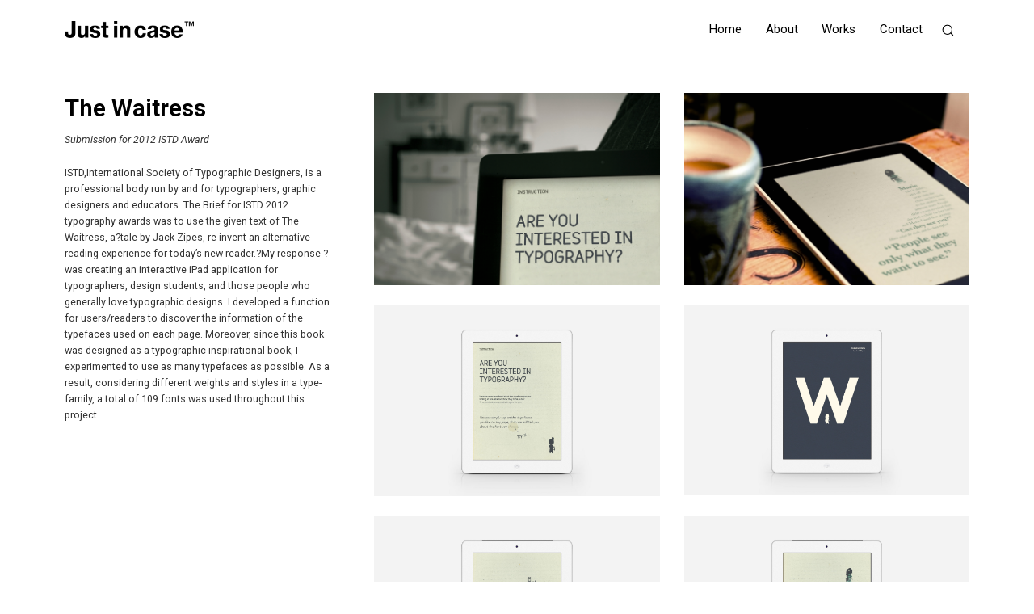

--- FILE ---
content_type: text/html; charset=UTF-8
request_url: http://justinyi.kr/?portfolio=istd-2012-the-waitress
body_size: 55295
content:
<!DOCTYPE html>
<html lang="en-US">
    <head>
        <meta charset="UTF-8">
        <meta name="viewport" content="width=device-width, initial-scale=1">
        <meta http-equiv="X-UA-Compatible" content="ie=edge">
        <title>The Waitress &#8211; Just in Case</title>
<link rel='dns-prefetch' href='//fonts.googleapis.com' />
<link rel='dns-prefetch' href='//s.w.org' />
<link rel="alternate" type="application/rss+xml" title="Just in Case &raquo; Feed" href="http://justinyi.kr/?feed=rss2" />
<link rel="alternate" type="application/rss+xml" title="Just in Case &raquo; Comments Feed" href="http://justinyi.kr/?feed=comments-rss2" />
<link rel="alternate" type="application/rss+xml" title="Just in Case &raquo; The Waitress Comments Feed" href="http://justinyi.kr/?feed=rss2&#038;p=20001" />
		<script type="text/javascript">
			window._wpemojiSettings = {"baseUrl":"https:\/\/s.w.org\/images\/core\/emoji\/12.0.0-1\/72x72\/","ext":".png","svgUrl":"https:\/\/s.w.org\/images\/core\/emoji\/12.0.0-1\/svg\/","svgExt":".svg","source":{"concatemoji":"http:\/\/justinyi.kr\/wp-includes\/js\/wp-emoji-release.min.js?ver=5.3.20"}};
			!function(e,a,t){var n,r,o,i=a.createElement("canvas"),p=i.getContext&&i.getContext("2d");function s(e,t){var a=String.fromCharCode;p.clearRect(0,0,i.width,i.height),p.fillText(a.apply(this,e),0,0);e=i.toDataURL();return p.clearRect(0,0,i.width,i.height),p.fillText(a.apply(this,t),0,0),e===i.toDataURL()}function c(e){var t=a.createElement("script");t.src=e,t.defer=t.type="text/javascript",a.getElementsByTagName("head")[0].appendChild(t)}for(o=Array("flag","emoji"),t.supports={everything:!0,everythingExceptFlag:!0},r=0;r<o.length;r++)t.supports[o[r]]=function(e){if(!p||!p.fillText)return!1;switch(p.textBaseline="top",p.font="600 32px Arial",e){case"flag":return s([127987,65039,8205,9895,65039],[127987,65039,8203,9895,65039])?!1:!s([55356,56826,55356,56819],[55356,56826,8203,55356,56819])&&!s([55356,57332,56128,56423,56128,56418,56128,56421,56128,56430,56128,56423,56128,56447],[55356,57332,8203,56128,56423,8203,56128,56418,8203,56128,56421,8203,56128,56430,8203,56128,56423,8203,56128,56447]);case"emoji":return!s([55357,56424,55356,57342,8205,55358,56605,8205,55357,56424,55356,57340],[55357,56424,55356,57342,8203,55358,56605,8203,55357,56424,55356,57340])}return!1}(o[r]),t.supports.everything=t.supports.everything&&t.supports[o[r]],"flag"!==o[r]&&(t.supports.everythingExceptFlag=t.supports.everythingExceptFlag&&t.supports[o[r]]);t.supports.everythingExceptFlag=t.supports.everythingExceptFlag&&!t.supports.flag,t.DOMReady=!1,t.readyCallback=function(){t.DOMReady=!0},t.supports.everything||(n=function(){t.readyCallback()},a.addEventListener?(a.addEventListener("DOMContentLoaded",n,!1),e.addEventListener("load",n,!1)):(e.attachEvent("onload",n),a.attachEvent("onreadystatechange",function(){"complete"===a.readyState&&t.readyCallback()})),(n=t.source||{}).concatemoji?c(n.concatemoji):n.wpemoji&&n.twemoji&&(c(n.twemoji),c(n.wpemoji)))}(window,document,window._wpemojiSettings);
		</script>
		<style type="text/css">
img.wp-smiley,
img.emoji {
	display: inline !important;
	border: none !important;
	box-shadow: none !important;
	height: 1em !important;
	width: 1em !important;
	margin: 0 .07em !important;
	vertical-align: -0.1em !important;
	background: none !important;
	padding: 0 !important;
}
</style>
	<link rel='stylesheet' id='wp-block-library-css'  href='http://justinyi.kr/wp-includes/css/dist/block-library/style.min.css?ver=5.3.20' type='text/css' media='all' />
<link rel='stylesheet' id='wc-block-style-css'  href='http://justinyi.kr/wp-content/plugins/woocommerce/packages/woocommerce-blocks/build/style.css?ver=2.5.14' type='text/css' media='all' />
<link rel='stylesheet' id='contact-form-7-css'  href='http://justinyi.kr/wp-content/plugins/contact-form-7/includes/css/styles.css?ver=5.1.6' type='text/css' media='all' />
<link rel='stylesheet' id='rs-plugin-settings-css'  href='http://justinyi.kr/wp-content/plugins/revslider/public/assets/css/rs6.css?ver=6.0.9' type='text/css' media='all' />
<style id='rs-plugin-settings-inline-css' type='text/css'>
#rs-demo-id {}
</style>
<link rel='stylesheet' id='woocommerce-layout-css'  href='http://justinyi.kr/wp-content/plugins/woocommerce/assets/css/woocommerce-layout.css?ver=3.9.5' type='text/css' media='all' />
<link rel='stylesheet' id='woocommerce-smallscreen-css'  href='http://justinyi.kr/wp-content/plugins/woocommerce/assets/css/woocommerce-smallscreen.css?ver=3.9.5' type='text/css' media='only screen and (max-width: 768px)' />
<link rel='stylesheet' id='woocommerce-general-css'  href='http://justinyi.kr/wp-content/plugins/woocommerce/assets/css/woocommerce.css?ver=3.9.5' type='text/css' media='all' />
<style id='woocommerce-inline-inline-css' type='text/css'>
.woocommerce form .form-row .required { visibility: visible; }
</style>
<link rel='stylesheet' id='neuron-style-css'  href='http://justinyi.kr/wp-content/plugins/neuron-core-bifrost//assets/styles/style.css?ver=1.0.0' type='text/css' media='all' />
<style id='neuron-style-inline-css' type='text/css'>

            @font-face {
                font-family: "";
                src: url();
                font-weight: normal;
                font-style: normal;
            }
        
</style>
<link rel='stylesheet' id='bifrost-style-css'  href='http://justinyi.kr/wp-content/themes/bifrost/assets/styles/bifrost.css?ver=5.3.20' type='text/css' media='all' />
<link rel='stylesheet' id='bifrost-child-style-css'  href='http://justinyi.kr/wp-content/themes/bifrost-child/style.css?ver=2.0.0' type='text/css' media='all' />
<link rel='stylesheet' id='bifrost-main-style-css'  href='http://justinyi.kr/wp-content/themes/bifrost/assets/styles/bifrost.css?ver=2.0.0' type='text/css' media='all' />
<link rel='stylesheet' id='magnific-popup-css'  href='http://justinyi.kr/wp-content/themes/bifrost/assets/styles/magnific-popup.css?ver=2.0.0' type='text/css' media='all' />
<link rel='stylesheet' id='owl-carousel-css'  href='http://justinyi.kr/wp-content/themes/bifrost/assets/styles/owl.carousel.min.css?ver=2.0.0' type='text/css' media='all' />
<link rel='stylesheet' id='bifrost-wp-style-css'  href='http://justinyi.kr/wp-content/themes/bifrost-child/style.css?ver=5.3.20' type='text/css' media='all' />
<link rel='stylesheet' id='bifrost-fonts-css'  href='//fonts.googleapis.com/css?family=Roboto%3A300%2C400%2C400i%2C500%2C700&#038;ver=2.0.0' type='text/css' media='all' />
<link rel='stylesheet' id='elementor-icons-css'  href='http://justinyi.kr/wp-content/plugins/elementor/assets/lib/eicons/css/elementor-icons.min.css?ver=5.6.2' type='text/css' media='all' />
<link rel='stylesheet' id='elementor-animations-css'  href='http://justinyi.kr/wp-content/plugins/elementor/assets/lib/animations/animations.min.css?ver=2.9.3' type='text/css' media='all' />
<link rel='stylesheet' id='elementor-frontend-css'  href='http://justinyi.kr/wp-content/plugins/elementor/assets/css/frontend.min.css?ver=2.9.3' type='text/css' media='all' />
<link rel='stylesheet' id='font-awesome-css'  href='http://justinyi.kr/wp-content/plugins/elementor/assets/lib/font-awesome/css/font-awesome.min.css?ver=4.7.0' type='text/css' media='all' />
<link rel='stylesheet' id='elementor-global-css'  href='http://justinyi.kr/wp-content/uploads/elementor/css/global.css?ver=1582779373' type='text/css' media='all' />
<link rel='stylesheet' id='google-fonts-1-css'  href='https://fonts.googleapis.com/css?family=Roboto%3A100%2C100italic%2C200%2C200italic%2C300%2C300italic%2C400%2C400italic%2C500%2C500italic%2C600%2C600italic%2C700%2C700italic%2C800%2C800italic%2C900%2C900italic%7CRoboto+Slab%3A100%2C100italic%2C200%2C200italic%2C300%2C300italic%2C400%2C400italic%2C500%2C500italic%2C600%2C600italic%2C700%2C700italic%2C800%2C800italic%2C900%2C900italic&#038;ver=5.3.20' type='text/css' media='all' />
<script type='text/javascript' src='http://justinyi.kr/wp-includes/js/jquery/jquery.js?ver=1.12.4-wp'></script>
<script type='text/javascript' src='http://justinyi.kr/wp-includes/js/jquery/jquery-migrate.min.js?ver=1.4.1'></script>
<script type='text/javascript' src='http://justinyi.kr/wp-content/plugins/revslider/public/assets/js/revolution.tools.min.js?ver=6.0'></script>
<script type='text/javascript' src='http://justinyi.kr/wp-content/plugins/revslider/public/assets/js/rs6.min.js?ver=6.0.9'></script>
<link rel='https://api.w.org/' href='http://justinyi.kr/index.php?rest_route=/' />
<link rel="EditURI" type="application/rsd+xml" title="RSD" href="http://justinyi.kr/xmlrpc.php?rsd" />
<link rel="wlwmanifest" type="application/wlwmanifest+xml" href="http://justinyi.kr/wp-includes/wlwmanifest.xml" /> 
<link rel='prev' title='BBETWEEN 5' href='http://justinyi.kr/?portfolio=bbetween-5' />
<link rel='next' title='A day in the life of a design studio' href='http://justinyi.kr/?portfolio=a-day-in-the-life-of-a-design-studio' />
<meta name="generator" content="WordPress 5.3.20" />
<meta name="generator" content="WooCommerce 3.9.5" />
<link rel="canonical" href="http://justinyi.kr/?portfolio=istd-2012-the-waitress" />
<link rel='shortlink' href='http://justinyi.kr/?p=20001' />
<link rel="alternate" type="application/json+oembed" href="http://justinyi.kr/index.php?rest_route=%2Foembed%2F1.0%2Fembed&#038;url=http%3A%2F%2Fjustinyi.kr%2F%3Fportfolio%3Distd-2012-the-waitress" />
<link rel="alternate" type="text/xml+oembed" href="http://justinyi.kr/index.php?rest_route=%2Foembed%2F1.0%2Fembed&#038;url=http%3A%2F%2Fjustinyi.kr%2F%3Fportfolio%3Distd-2012-the-waitress&#038;format=xml" />
	<noscript><style>.woocommerce-product-gallery{ opacity: 1 !important; }</style></noscript>
	<style type="text/css">.recentcomments a{display:inline !important;padding:0 !important;margin:0 !important;}</style><meta name="generator" content="Powered by Slider Revolution 6.0.9 - responsive, Mobile-Friendly Slider Plugin for WordPress with comfortable drag and drop interface." />
<script type="text/javascript">function setREVStartSize(a){try{var b,c=document.getElementById(a.c).parentNode.offsetWidth;if(c=0===c||isNaN(c)?window.innerWidth:c,a.tabw=void 0===a.tabw?0:parseInt(a.tabw),a.thumbw=void 0===a.thumbw?0:parseInt(a.thumbw),a.tabh=void 0===a.tabh?0:parseInt(a.tabh),a.thumbh=void 0===a.thumbh?0:parseInt(a.thumbh),a.tabhide=void 0===a.tabhide?0:parseInt(a.tabhide),a.thumbhide=void 0===a.thumbhide?0:parseInt(a.thumbhide),a.mh=void 0===a.mh||""==a.mh?0:a.mh,"fullscreen"===a.layout||"fullscreen"===a.l)b=Math.max(a.mh,window.innerHeight);else{for(var d in a.gw=Array.isArray(a.gw)?a.gw:[a.gw],a.rl)(void 0===a.gw[d]||0===a.gw[d])&&(a.gw[d]=a.gw[d-1]);for(var d in a.gh=void 0===a.el||""===a.el||Array.isArray(a.el)&&0==a.el.length?a.gh:a.el,a.gh=Array.isArray(a.gh)?a.gh:[a.gh],a.rl)(void 0===a.gh[d]||0===a.gh[d])&&(a.gh[d]=a.gh[d-1]);var e,f=Array(a.rl.length),g=0;for(var d in a.tabw=a.tabhide>=c?0:a.tabw,a.thumbw=a.thumbhide>=c?0:a.thumbw,a.tabh=a.tabhide>=c?0:a.tabh,a.thumbh=a.thumbhide>=c?0:a.thumbh,a.rl)f[d]=a.rl[d]<window.innerWidth?0:a.rl[d];for(var d in e=f[0],f)e>f[d]&&0<f[d]&&(e=f[d],g=d);var h=c>a.gw[g]+a.tabw+a.thumbw?1:(c-(a.tabw+a.thumbw))/a.gw[g];b=a.gh[g]*h+(a.tabh+a.thumbh)}void 0===window.rs_init_css&&(window.rs_init_css=document.head.appendChild(document.createElement("style"))),document.getElementById(a.c).height=b,window.rs_init_css.innerHTML+="#"+a.c+"_wrapper { height: "+b+"px }"}catch(a){console.log("Failure at Presize of Slider:"+a)}};</script>
<style id="kirki-inline-styles"></style>    </head>
    <body class="portfolio-template-default single single-portfolio postid-20001 theme-bifrost woocommerce-no-js elementor-default elementor-kit-20819 elementor-page elementor-page-20001">
                <div class="l-theme-wrapper">
                            <div class="l-template-header-wrapper">
                                        
                    <header class="l-template-header">
                        <style>.elementor-20585 .elementor-element.elementor-element-6e18cc98 > .elementor-container{max-width:1350px;}.elementor-20585 .elementor-element.elementor-element-6e18cc98{margin-top:11px;margin-bottom:5px;padding:0px 0px 0px 0px;}.elementor-20585 .elementor-element.elementor-element-5752c25d > .elementor-element-populated{margin:0px 0px 0px 0px;}.elementor-20585 .elementor-element.elementor-element-25f88d50 .neuron-logo{justify-content:flex-start !important;-webkit-box-pack:start !important;-ms-flex-pack:start !important;}.elementor-20585 .elementor-element.elementor-element-25f88d50 .neuron-logo img{width:160px;}.elementor-20585 .elementor-element.elementor-element-25f88d50 > .elementor-widget-container{margin:5px 0px 0px 0px;padding:0px 0px 0px 0px;}.elementor-20585 .elementor-element.elementor-element-23757367 > .elementor-column-wrap > .elementor-widget-wrap > .elementor-widget:not(.elementor-widget__width-auto):not(.elementor-widget__width-initial):not(:last-child):not(.elementor-absolute){margin-bottom:0px;}.elementor-20585 .elementor-element.elementor-element-23757367 > .elementor-element-populated{margin:6px 0px 0px 0px;}.elementor-20585 .elementor-element.elementor-element-38d5ca9 nav > ul:not(.sub-menu){text-align:right;}.elementor-20585 .elementor-element.elementor-element-38d5ca9 nav > ul li.menu-item-has-children .menu-item-icon{right:auto;}.elementor-20585 .elementor-element.elementor-element-38d5ca9 nav.m-nav-menu--vertical > ul li.menu-item-has-children ul.sub-menu{padding-right:1.8333333333rem;}.elementor-20585 .elementor-element.elementor-element-38d5ca9 .m-nav-menu--mobile-icon-holder{justify-content:flex-end !important;-webkit-box-pack:end !important;-ms-flex-pack:end !important;}.elementor-20585 .elementor-element.elementor-element-38d5ca9 nav > ul > li > a{font-size:15px;letter-spacing:0px;}.elementor-20585 .elementor-element.elementor-element-66023a60 > .elementor-element-populated{margin:4px 0px 0px 0px;}.elementor-20585 .elementor-element.elementor-element-2087b701 .a-site-search-icon-holder{justify-content:flex-center !important;-webkit-box-pack:center !important;-ms-flex-pack:center !important;}.elementor-20585 .elementor-element.elementor-element-2087b701 .a-site-search-icon svg{width:17px;height:17px !important;}.elementor-20585 .elementor-element.elementor-element-2087b701 > .elementor-widget-container{margin:4px 0px 0px 0px;}@media(max-width:1024px){.elementor-20585 .elementor-element.elementor-element-2087b701 .a-site-search-icon svg{width:18px;height:18px !important;}.elementor-20585 .elementor-element.elementor-element-2087b701 > .elementor-widget-container{margin:1px 0px 0px 0px;}}@media(min-width:768px){.elementor-20585 .elementor-element.elementor-element-5752c25d{width:17.969%;}.elementor-20585 .elementor-element.elementor-element-23757367{width:76.953%;}.elementor-20585 .elementor-element.elementor-element-66023a60{width:3.672%;}}@media(max-width:1024px) and (min-width:768px){.elementor-20585 .elementor-element.elementor-element-5752c25d{width:21%;}.elementor-20585 .elementor-element.elementor-element-23757367{width:73%;}.elementor-20585 .elementor-element.elementor-element-66023a60{width:6%;}}@media(max-width:767px){.elementor-20585 .elementor-element.elementor-element-5752c25d{width:51%;}.elementor-20585 .elementor-element.elementor-element-25f88d50 > .elementor-widget-container{margin:9px 0px 0px 0px;}.elementor-20585 .elementor-element.elementor-element-23757367{width:49%;}.elementor-20585 .elementor-element.elementor-element-38d5ca9 nav > ul:not(.sub-menu){text-align:right;}.elementor-20585 .elementor-element.elementor-element-38d5ca9 nav > ul li.menu-item-has-children .menu-item-icon{right:auto;}.elementor-20585 .elementor-element.elementor-element-38d5ca9 nav.m-nav-menu--vertical > ul li.menu-item-has-children ul.sub-menu{padding-right:1.8333333333rem;}.elementor-20585 .elementor-element.elementor-element-38d5ca9 .m-nav-menu--mobile-icon-holder{justify-content:flex-end !important;-webkit-box-pack:end !important;-ms-flex-pack:end !important;}.elementor-20585 .elementor-element.elementor-element-38d5ca9 nav > ul > li > a{font-size:14px;}}</style>		<div data-elementor-type="header" data-elementor-id="20585" class="elementor elementor-20585" data-elementor-settings="[]">
			<div class="elementor-inner">
				<div class="elementor-section-wrap">
							<section class="elementor-element elementor-element-6e18cc98 elementor-section-boxed elementor-section-height-default elementor-section-height-default neuron-fixed-no elementor-section elementor-top-section" data-id="6e18cc98" data-element_type="section">
						<div class="elementor-container elementor-column-gap-default">
				<div class="elementor-row">
				<div class="elementor-element elementor-element-5752c25d elementor-column elementor-col-33 elementor-top-column" data-id="5752c25d" data-element_type="column">
			<div class="elementor-column-wrap  elementor-element-populated">
					<div class="elementor-widget-wrap">
				<div class="elementor-element elementor-element-25f88d50 elementor-widget elementor-widget-neuron-site-logo" data-id="25f88d50" data-element_type="widget" data-widget_type="neuron-site-logo.default">
				<div class="elementor-widget-container">
			<div class="neuron-logo d-flex justify-content-center"><a href=http://justinyi.kr target="_self" ><img width="165" height="21" src="http://justinyi.kr/wp-content/uploads/2019/10/logo_blk.png" class="attachment-165x size-165x" alt="" /></a></div>		</div>
				</div>
						</div>
			</div>
		</div>
				<div class="elementor-element elementor-element-23757367 elementor-column elementor-col-33 elementor-top-column" data-id="23757367" data-element_type="column">
			<div class="elementor-column-wrap  elementor-element-populated">
					<div class="elementor-widget-wrap">
				<div class="elementor-element elementor-element-38d5ca9 m-nav-menu--active-class-no m-nav-menu--breakpoint-yes m-nav-menu--breakpoint-mobile m-nav-menu--stretch elementor-widget elementor-widget-neuron-nav-menu" data-id="38d5ca9" data-element_type="widget" data-widget_type="neuron-nav-menu.default">
				<div class="elementor-widget-container">
			<nav id="38d5ca9" class="m-nav-menu--holder m-nav-menu--horizontal"><ul id="menu-just-in-case" class="menu"><li id="menu-item-20470" class="menu-item menu-item-type-post_type menu-item-object-page menu-item-home m-mega-menu--two menu-item-20470"><a href="http://justinyi.kr/">Home</a></li>
<li id="menu-item-20467" class="menu-item menu-item-type-post_type menu-item-object-page m-mega-menu--two menu-item-20467"><a href="http://justinyi.kr/?page_id=17">About</a></li>
<li id="menu-item-20469" class="menu-item menu-item-type-post_type menu-item-object-page m-mega-menu--two menu-item-20469"><a href="http://justinyi.kr/?page_id=138">Works</a></li>
<li id="menu-item-20468" class="menu-item menu-item-type-post_type menu-item-object-page m-mega-menu--two menu-item-20468"><a href="http://justinyi.kr/?page_id=33">Contact</a></li>
</ul></nav>		<div class="m-nav-menu--mobile-holder" id="38d5ca9">
			<div class="m-nav-menu--mobile-icon-holder d-flex justify-content-center">
				<a href="#" class="m-nav-menu--mobile-icon d-inline-flex" id="m-nav-menu--mobile-icon">
					<svg style="enable-background:new 0 0 139 139;" width="42px" height="42px" version="1.1" viewBox="0 0 139 139" xml:space="preserve" xmlns="http://www.w3.org/2000/svg" xmlns:xlink="http://www.w3.org/1999/xlink"><line class="st0" x1="26.5" x2="112.5" y1="46.3" y2="46.3"/><line class="st0" id="XMLID_9_" x1="26.5" x2="112.5" y1="92.7" y2="92.7"/><line class="st0" id="XMLID_8_" x1="26.5" x2="112.5" y1="69.5" y2="69.5"/></svg>
				</a>
			</div>
			<div class="m-nav-menu--mobile">
				<nav class="l-primary-header--responsive__nav"><ul id="menu-just-in-case-1" class="menu"><li class="menu-item menu-item-type-post_type menu-item-object-page menu-item-home m-mega-menu--two menu-item-20470"><a href="http://justinyi.kr/">Home</a></li>
<li class="menu-item menu-item-type-post_type menu-item-object-page m-mega-menu--two menu-item-20467"><a href="http://justinyi.kr/?page_id=17">About</a></li>
<li class="menu-item menu-item-type-post_type menu-item-object-page m-mega-menu--two menu-item-20469"><a href="http://justinyi.kr/?page_id=138">Works</a></li>
<li class="menu-item menu-item-type-post_type menu-item-object-page m-mega-menu--two menu-item-20468"><a href="http://justinyi.kr/?page_id=33">Contact</a></li>
</ul></nav>			</div>
		</div>
			</div>
				</div>
						</div>
			</div>
		</div>
				<div class="elementor-element elementor-element-66023a60 elementor-hidden-phone elementor-column elementor-col-33 elementor-top-column" data-id="66023a60" data-element_type="column">
			<div class="elementor-column-wrap  elementor-element-populated">
					<div class="elementor-widget-wrap">
				<div class="elementor-element elementor-element-2087b701 elementor-widget elementor-widget-neuron-search-form" data-id="2087b701" data-element_type="widget" data-widget_type="neuron-search-form.default">
				<div class="elementor-widget-container">
			        <div class="m-site-search-holder">
			<div class="a-site-search-icon-holder d-flex justify-content-center">
				<a class="a-site-search-icon d-inline-flex" href="#">
					<svg xmlns="http://www.w3.org/2000/svg" width="20" height="20" viewBox="0 0 24 24" fill="none" stroke="currentColor" stroke-width="1.5" class="feather feather-search"><circle cx="11" cy="11" r="8"></circle><line x1="21" y1="21" x2="16.65" y2="16.65"></line></svg>
				</a>
			</div>
			<div class="m-site-search">
				<div class="m-site-search__content">
					<div class="m-site-search__close-icon">
						<svg xmlns="http://www.w3.org/2000/svg" width="24" height="24" viewBox="0 0 24 24" fill="none" stroke="currentColor" stroke-width="1.5" class="feather feather-x"><line x1="18" y1="6" x2="6" y2="18"></line><line x1="6" y1="6" x2="18" y2="18"></line></svg>
					</div>
					<div class="container">
						<div class="m-site-search__content__inner">
							<div class="m-site-search__form">
								<form action="http://justinyi.kr/" method="get">
									<input class="m-site-search__form__input" placeholder="Search..." type="search" name="s" id="search" />
									<label class="m-site-search__form__icon">
										<input type="submit" />
										<span>
											<svg xmlns="http://www.w3.org/2000/svg" width="20" height="20" viewBox="0 0 24 24" fill="none" stroke="currentColor" stroke-width="1.5" class="feather feather-search"><circle cx="11" cy="11" r="8"></circle><line x1="21" y1="21" x2="16.65" y2="16.65"></line></svg>
										</span>
									</label>
								</form>
							</div>
						</div>
					</div>
				</div>
			</div>
		</div>
			</div>
				</div>
						</div>
			</div>
		</div>
						</div>
			</div>
		</section>
						</div>
			</div>
		</div>
		                    </header>
                </div>
            
            <div class="l-main-wrapper">                        <div class="container">
                <div class="p-portfolio-single h-large-top-padding h-large-bottom-padding">
                    <div class="row">
    <div class="p-portfolio-single__content-wrapper col-sm-6 col-lg-4">
        <div class="p-portfolio-single__content">
                            <div class="p-portfolio-single__content__meta">
                    <h1 class="h3 meta-title">The Waitress</h1>                                            <h5 class="meta-subtitle">Submission for 2012 ISTD Award</h5>
                                    </div>
                        <div class="p-portfolio-single__content__inner">
                <p>ISTD,International Society of Typographic Designers, is a professional body run by and for typographers, graphic designers and educators. The Brief for ISTD 2012 typography awards was to use the given text of The Waitress, a?tale by Jack Zipes, re-invent an alternative reading experience for today’s new reader.?My response ?was creating an interactive iPad application for typographers, design students, and those people who generally love typographic designs. I developed a function for users/readers to discover the information of the typefaces used on each page. Moreover, since this book was designed as a typographic inspirational book, I experimented to use as many typefaces as possible. As a result, considering different weights and styles in a type-family, a total of 109 fonts was used throughout this project.</p>
            </div>
                    </div>
    </div>
    <div class="col-sm-6 col-lg-8">
        <div class="p-portfolio-gallery">
    <div class="row masonry">
                                <div class="selector col-sm-6">
                <div class="h-lightbox p-portfolio-gallery__item h-fadeInNeuron wow" >
                                            <a class="h-calculated-image h-lightbox-link" title="TheWaitress_Mockup06" data-mfp-src="http://justinyi.kr/wp-content/uploads/2019/03/TheWaitress_Mockup06.jpg" style="padding-bottom: 67.266667% !important;">
                            <img width="1500" height="1009" src="http://justinyi.kr/wp-content/uploads/2019/03/TheWaitress_Mockup06.jpg" class="attachment-full size-full" alt="" srcset="http://justinyi.kr/wp-content/uploads/2019/03/TheWaitress_Mockup06.jpg 1500w, http://justinyi.kr/wp-content/uploads/2019/03/TheWaitress_Mockup06-600x404.jpg 600w, http://justinyi.kr/wp-content/uploads/2019/03/TheWaitress_Mockup06-300x202.jpg 300w, http://justinyi.kr/wp-content/uploads/2019/03/TheWaitress_Mockup06-768x517.jpg 768w, http://justinyi.kr/wp-content/uploads/2019/03/TheWaitress_Mockup06-1024x689.jpg 1024w" sizes="(max-width: 1500px) 100vw, 1500px" />                        </a>
                                    </div>
            </div>
                                <div class="selector col-sm-6">
                <div class="h-lightbox p-portfolio-gallery__item h-fadeInNeuron wow" >
                                            <a class="h-calculated-image h-lightbox-link" title="TheWaitress_Mockup03" data-mfp-src="http://justinyi.kr/wp-content/uploads/2019/03/TheWaitress_Mockup03.jpg" style="padding-bottom: 67.241379% !important;">
                            <img width="2900" height="1950" src="http://justinyi.kr/wp-content/uploads/2019/03/TheWaitress_Mockup03.jpg" class="attachment-full size-full" alt="" srcset="http://justinyi.kr/wp-content/uploads/2019/03/TheWaitress_Mockup03.jpg 2900w, http://justinyi.kr/wp-content/uploads/2019/03/TheWaitress_Mockup03-600x403.jpg 600w, http://justinyi.kr/wp-content/uploads/2019/03/TheWaitress_Mockup03-300x202.jpg 300w, http://justinyi.kr/wp-content/uploads/2019/03/TheWaitress_Mockup03-768x516.jpg 768w, http://justinyi.kr/wp-content/uploads/2019/03/TheWaitress_Mockup03-1024x689.jpg 1024w" sizes="(max-width: 2900px) 100vw, 2900px" />                        </a>
                                    </div>
            </div>
                                <div class="selector col-sm-6">
                <div class="h-lightbox p-portfolio-gallery__item h-fadeInNeuron wow" >
                                            <a class="h-calculated-image h-lightbox-link" title="TheWaitress_01" data-mfp-src="http://justinyi.kr/wp-content/uploads/2019/03/TheWaitress_01.jpg" style="padding-bottom: 66.680000% !important;">
                            <img width="2500" height="1667" src="http://justinyi.kr/wp-content/uploads/2019/03/TheWaitress_01.jpg" class="attachment-full size-full" alt="" srcset="http://justinyi.kr/wp-content/uploads/2019/03/TheWaitress_01.jpg 2500w, http://justinyi.kr/wp-content/uploads/2019/03/TheWaitress_01-600x400.jpg 600w, http://justinyi.kr/wp-content/uploads/2019/03/TheWaitress_01-300x200.jpg 300w, http://justinyi.kr/wp-content/uploads/2019/03/TheWaitress_01-768x512.jpg 768w, http://justinyi.kr/wp-content/uploads/2019/03/TheWaitress_01-1024x683.jpg 1024w" sizes="(max-width: 2500px) 100vw, 2500px" />                        </a>
                                    </div>
            </div>
                                <div class="selector col-sm-6">
                <div class="h-lightbox p-portfolio-gallery__item h-fadeInNeuron wow" >
                                            <a class="h-calculated-image h-lightbox-link" title="TheWaitress_02" data-mfp-src="http://justinyi.kr/wp-content/uploads/2019/03/TheWaitress_02.jpg" style="padding-bottom: 66.680000% !important;">
                            <img width="2500" height="1667" src="http://justinyi.kr/wp-content/uploads/2019/03/TheWaitress_02.jpg" class="attachment-full size-full" alt="" srcset="http://justinyi.kr/wp-content/uploads/2019/03/TheWaitress_02.jpg 2500w, http://justinyi.kr/wp-content/uploads/2019/03/TheWaitress_02-600x400.jpg 600w, http://justinyi.kr/wp-content/uploads/2019/03/TheWaitress_02-300x200.jpg 300w, http://justinyi.kr/wp-content/uploads/2019/03/TheWaitress_02-768x512.jpg 768w, http://justinyi.kr/wp-content/uploads/2019/03/TheWaitress_02-1024x683.jpg 1024w" sizes="(max-width: 2500px) 100vw, 2500px" />                        </a>
                                    </div>
            </div>
                                <div class="selector col-sm-6">
                <div class="h-lightbox p-portfolio-gallery__item h-fadeInNeuron wow" >
                                            <a class="h-calculated-image h-lightbox-link" title="TheWaitress_05" data-mfp-src="http://justinyi.kr/wp-content/uploads/2019/03/TheWaitress_05.jpg" style="padding-bottom: 66.680000% !important;">
                            <img width="2500" height="1667" src="http://justinyi.kr/wp-content/uploads/2019/03/TheWaitress_05.jpg" class="attachment-full size-full" alt="" srcset="http://justinyi.kr/wp-content/uploads/2019/03/TheWaitress_05.jpg 2500w, http://justinyi.kr/wp-content/uploads/2019/03/TheWaitress_05-600x400.jpg 600w, http://justinyi.kr/wp-content/uploads/2019/03/TheWaitress_05-300x200.jpg 300w, http://justinyi.kr/wp-content/uploads/2019/03/TheWaitress_05-768x512.jpg 768w, http://justinyi.kr/wp-content/uploads/2019/03/TheWaitress_05-1024x683.jpg 1024w" sizes="(max-width: 2500px) 100vw, 2500px" />                        </a>
                                    </div>
            </div>
                                <div class="selector col-sm-6">
                <div class="h-lightbox p-portfolio-gallery__item h-fadeInNeuron wow" >
                                            <a class="h-calculated-image h-lightbox-link" title="TheWaitress_09" data-mfp-src="http://justinyi.kr/wp-content/uploads/2019/03/TheWaitress_09.jpg" style="padding-bottom: 66.680000% !important;">
                            <img width="2500" height="1667" src="http://justinyi.kr/wp-content/uploads/2019/03/TheWaitress_09.jpg" class="attachment-full size-full" alt="" srcset="http://justinyi.kr/wp-content/uploads/2019/03/TheWaitress_09.jpg 2500w, http://justinyi.kr/wp-content/uploads/2019/03/TheWaitress_09-600x400.jpg 600w, http://justinyi.kr/wp-content/uploads/2019/03/TheWaitress_09-300x200.jpg 300w, http://justinyi.kr/wp-content/uploads/2019/03/TheWaitress_09-768x512.jpg 768w, http://justinyi.kr/wp-content/uploads/2019/03/TheWaitress_09-1024x683.jpg 1024w" sizes="(max-width: 2500px) 100vw, 2500px" />                        </a>
                                    </div>
            </div>
                                <div class="selector col-sm-6">
                <div class="h-lightbox p-portfolio-gallery__item h-fadeInNeuron wow" >
                                            <a class="h-calculated-image h-lightbox-link" title="TheWaitress_08" data-mfp-src="http://justinyi.kr/wp-content/uploads/2019/03/TheWaitress_08.jpg" style="padding-bottom: 66.680000% !important;">
                            <img width="2500" height="1667" src="http://justinyi.kr/wp-content/uploads/2019/03/TheWaitress_08.jpg" class="attachment-full size-full" alt="" srcset="http://justinyi.kr/wp-content/uploads/2019/03/TheWaitress_08.jpg 2500w, http://justinyi.kr/wp-content/uploads/2019/03/TheWaitress_08-600x400.jpg 600w, http://justinyi.kr/wp-content/uploads/2019/03/TheWaitress_08-300x200.jpg 300w, http://justinyi.kr/wp-content/uploads/2019/03/TheWaitress_08-768x512.jpg 768w, http://justinyi.kr/wp-content/uploads/2019/03/TheWaitress_08-1024x683.jpg 1024w" sizes="(max-width: 2500px) 100vw, 2500px" />                        </a>
                                    </div>
            </div>
                                <div class="selector col-sm-6">
                <div class="h-lightbox p-portfolio-gallery__item h-fadeInNeuron wow" >
                                            <a class="h-calculated-image h-lightbox-link" title="TheWaitress_06" data-mfp-src="http://justinyi.kr/wp-content/uploads/2019/03/TheWaitress_06.jpg" style="padding-bottom: 66.680000% !important;">
                            <img width="2500" height="1667" src="http://justinyi.kr/wp-content/uploads/2019/03/TheWaitress_06.jpg" class="attachment-full size-full" alt="" srcset="http://justinyi.kr/wp-content/uploads/2019/03/TheWaitress_06.jpg 2500w, http://justinyi.kr/wp-content/uploads/2019/03/TheWaitress_06-600x400.jpg 600w, http://justinyi.kr/wp-content/uploads/2019/03/TheWaitress_06-300x200.jpg 300w, http://justinyi.kr/wp-content/uploads/2019/03/TheWaitress_06-768x512.jpg 768w, http://justinyi.kr/wp-content/uploads/2019/03/TheWaitress_06-1024x683.jpg 1024w" sizes="(max-width: 2500px) 100vw, 2500px" />                        </a>
                                    </div>
            </div>
                                <div class="selector col-sm-6">
                <div class="h-lightbox p-portfolio-gallery__item h-fadeInNeuron wow" >
                                            <a class="h-calculated-image h-lightbox-link" title="TheWaitress_03" data-mfp-src="http://justinyi.kr/wp-content/uploads/2019/03/TheWaitress_03.jpg" style="padding-bottom: 66.680000% !important;">
                            <img width="2500" height="1667" src="http://justinyi.kr/wp-content/uploads/2019/03/TheWaitress_03.jpg" class="attachment-full size-full" alt="" srcset="http://justinyi.kr/wp-content/uploads/2019/03/TheWaitress_03.jpg 2500w, http://justinyi.kr/wp-content/uploads/2019/03/TheWaitress_03-600x400.jpg 600w, http://justinyi.kr/wp-content/uploads/2019/03/TheWaitress_03-300x200.jpg 300w, http://justinyi.kr/wp-content/uploads/2019/03/TheWaitress_03-768x512.jpg 768w, http://justinyi.kr/wp-content/uploads/2019/03/TheWaitress_03-1024x683.jpg 1024w" sizes="(max-width: 2500px) 100vw, 2500px" />                        </a>
                                    </div>
            </div>
                                <div class="selector col-sm-6">
                <div class="h-lightbox p-portfolio-gallery__item h-fadeInNeuron wow" >
                                            <a class="h-calculated-image h-lightbox-link" title="TheWaitress_12" data-mfp-src="http://justinyi.kr/wp-content/uploads/2019/03/TheWaitress_12.jpg" style="padding-bottom: 66.680000% !important;">
                            <img width="2500" height="1667" src="http://justinyi.kr/wp-content/uploads/2019/03/TheWaitress_12.jpg" class="attachment-full size-full" alt="" srcset="http://justinyi.kr/wp-content/uploads/2019/03/TheWaitress_12.jpg 2500w, http://justinyi.kr/wp-content/uploads/2019/03/TheWaitress_12-600x400.jpg 600w, http://justinyi.kr/wp-content/uploads/2019/03/TheWaitress_12-300x200.jpg 300w, http://justinyi.kr/wp-content/uploads/2019/03/TheWaitress_12-768x512.jpg 768w, http://justinyi.kr/wp-content/uploads/2019/03/TheWaitress_12-1024x683.jpg 1024w" sizes="(max-width: 2500px) 100vw, 2500px" />                        </a>
                                    </div>
            </div>
                                <div class="selector col-sm-6">
                <div class="h-lightbox p-portfolio-gallery__item h-fadeInNeuron wow" >
                                            <a class="h-calculated-image h-lightbox-link" title="TheWaitress_15" data-mfp-src="http://justinyi.kr/wp-content/uploads/2019/03/TheWaitress_15.jpg" style="padding-bottom: 66.680000% !important;">
                            <img width="2500" height="1667" src="http://justinyi.kr/wp-content/uploads/2019/03/TheWaitress_15.jpg" class="attachment-full size-full" alt="" srcset="http://justinyi.kr/wp-content/uploads/2019/03/TheWaitress_15.jpg 2500w, http://justinyi.kr/wp-content/uploads/2019/03/TheWaitress_15-600x400.jpg 600w" sizes="(max-width: 2500px) 100vw, 2500px" />                        </a>
                                    </div>
            </div>
                                <div class="selector col-sm-6">
                <div class="h-lightbox p-portfolio-gallery__item h-fadeInNeuron wow" >
                                            <a class="h-calculated-image h-lightbox-link" title="TheWaitress_10" data-mfp-src="http://justinyi.kr/wp-content/uploads/2019/03/TheWaitress_10.jpg" style="padding-bottom: 66.680000% !important;">
                            <img width="2500" height="1667" src="http://justinyi.kr/wp-content/uploads/2019/03/TheWaitress_10.jpg" class="attachment-full size-full" alt="" srcset="http://justinyi.kr/wp-content/uploads/2019/03/TheWaitress_10.jpg 2500w, http://justinyi.kr/wp-content/uploads/2019/03/TheWaitress_10-600x400.jpg 600w, http://justinyi.kr/wp-content/uploads/2019/03/TheWaitress_10-300x200.jpg 300w, http://justinyi.kr/wp-content/uploads/2019/03/TheWaitress_10-768x512.jpg 768w, http://justinyi.kr/wp-content/uploads/2019/03/TheWaitress_10-1024x683.jpg 1024w" sizes="(max-width: 2500px) 100vw, 2500px" />                        </a>
                                    </div>
            </div>
                                <div class="selector col-sm-6">
                <div class="h-lightbox p-portfolio-gallery__item h-fadeInNeuron wow" >
                                            <a class="h-calculated-image h-lightbox-link" title="TheWaitress_11" data-mfp-src="http://justinyi.kr/wp-content/uploads/2019/03/TheWaitress_11.jpg" style="padding-bottom: 66.680000% !important;">
                            <img width="2500" height="1667" src="http://justinyi.kr/wp-content/uploads/2019/03/TheWaitress_11.jpg" class="attachment-full size-full" alt="" srcset="http://justinyi.kr/wp-content/uploads/2019/03/TheWaitress_11.jpg 2500w, http://justinyi.kr/wp-content/uploads/2019/03/TheWaitress_11-600x400.jpg 600w, http://justinyi.kr/wp-content/uploads/2019/03/TheWaitress_11-300x200.jpg 300w, http://justinyi.kr/wp-content/uploads/2019/03/TheWaitress_11-768x512.jpg 768w, http://justinyi.kr/wp-content/uploads/2019/03/TheWaitress_11-1024x683.jpg 1024w" sizes="(max-width: 2500px) 100vw, 2500px" />                        </a>
                                    </div>
            </div>
                                <div class="selector col-sm-6">
                <div class="h-lightbox p-portfolio-gallery__item h-fadeInNeuron wow" >
                                            <a class="h-calculated-image h-lightbox-link" title="TheWaitress_14" data-mfp-src="http://justinyi.kr/wp-content/uploads/2019/03/TheWaitress_14.jpg" style="padding-bottom: 66.680000% !important;">
                            <img width="2500" height="1667" src="http://justinyi.kr/wp-content/uploads/2019/03/TheWaitress_14.jpg" class="attachment-full size-full" alt="" srcset="http://justinyi.kr/wp-content/uploads/2019/03/TheWaitress_14.jpg 2500w, http://justinyi.kr/wp-content/uploads/2019/03/TheWaitress_14-600x400.jpg 600w, http://justinyi.kr/wp-content/uploads/2019/03/TheWaitress_14-300x200.jpg 300w, http://justinyi.kr/wp-content/uploads/2019/03/TheWaitress_14-768x512.jpg 768w, http://justinyi.kr/wp-content/uploads/2019/03/TheWaitress_14-1024x683.jpg 1024w" sizes="(max-width: 2500px) 100vw, 2500px" />                        </a>
                                    </div>
            </div>
            </div>
</div>
    </div>
</div>                </div>
            </div>
                    <div class="o-post-navigation">
    <div class="container">
        <div class="row d-flex align-items-center">
            <div class="col-6 o-post-navigation__link prev">
                <a href="http://justinyi.kr/?portfolio=bbetween-5" rel="prev"><div class="d-flex align-items-center"><div class="o-post-navigation__text-icon"><h6 class="o-post-navigation__title">Prev</h6><h6 class="o-post-navigation__subtitle">BBETWEEN 5</h6></div></div></a>            </div>
                        <div class="col-6 o-post-navigation__link next h-align-right">
                <a href="http://justinyi.kr/?portfolio=a-day-in-the-life-of-a-design-studio" rel="next"><div class="d-flex align-items-center"><div class="o-post-navigation__text-icon"><h6 class="o-post-navigation__title">Next</h6><h6 class="o-post-navigation__subtitle">A day in the life of a design studio</h6></div></div></a>            </div>
        </div>
    </div>
    </div>
</div>                </div>
                                                     <footer class="l-template-footer">
                        <style>.elementor-20588 .elementor-element.elementor-element-11bb94a7 > .elementor-container{min-height:69px;}.elementor-20588 .elementor-element.elementor-element-11bb94a7 > .elementor-container:after{content:"";min-height:inherit;}.elementor-20588 .elementor-element.elementor-element-11bb94a7 > .elementor-container > .elementor-row > .elementor-column > .elementor-column-wrap > .elementor-widget-wrap{align-content:center;align-items:center;}.elementor-20588 .elementor-element.elementor-element-11bb94a7{overflow:hidden;transition:background 0.3s, border 0.3s, border-radius 0.3s, box-shadow 0.3s;margin-top:0px;margin-bottom:0px;padding:23px 0px 18px 0px;}.elementor-20588 .elementor-element.elementor-element-11bb94a7:not(.elementor-motion-effects-element-type-background), .elementor-20588 .elementor-element.elementor-element-11bb94a7 > .elementor-motion-effects-container > .elementor-motion-effects-layer{background-color:#f2f2f2;}.elementor-20588 .elementor-element.elementor-element-11bb94a7 > .elementor-background-overlay{transition:background 0.3s, border-radius 0.3s, opacity 0.3s;}.elementor-20588 .elementor-element.elementor-element-3a0dae8e .neuron-logo{justify-content:flex-center !important;-webkit-box-pack:center !important;-ms-flex-pack:center !important;}.elementor-20588 .elementor-element.elementor-element-3a0dae8e .neuron-logo img{width:154px;}.elementor-20588 .elementor-element.elementor-element-3a0dae8e > .elementor-widget-container{margin:0px 0px 0px 0px;}.elementor-20588 .elementor-element.elementor-element-232e071d > .elementor-column-wrap > .elementor-widget-wrap > .elementor-widget:not(.elementor-widget__width-auto):not(.elementor-widget__width-initial):not(:last-child):not(.elementor-absolute){margin-bottom:0px;}.elementor-20588 .elementor-element.elementor-element-232e071d > .elementor-element-populated{margin:0px 0px 0px 0px;padding:0px 0px 0px 0px;}.elementor-20588 .elementor-element.elementor-element-174b9abf{color:#000000;font-family:"Helvetica", Sans-serif;font-size:12px;font-weight:100;line-height:0.5em;letter-spacing:0px;}.elementor-20588 .elementor-element.elementor-element-498a6022{text-align:left;}.elementor-20588 .elementor-element.elementor-element-498a6022 .elementor-social-icon{background-color:#000000;font-size:15px;padding:0.5em;}.elementor-20588 .elementor-element.elementor-element-498a6022 .elementor-social-icon i{color:#ffffff;}.elementor-20588 .elementor-element.elementor-element-498a6022 .elementor-social-icon svg{fill:#ffffff;}.elementor-20588 .elementor-element.elementor-element-498a6022 .elementor-social-icon:not(:last-child){margin-right:9px;}.elementor-20588 .elementor-element.elementor-element-498a6022 .elementor-social-icon:hover{background-color:#e0e0e0;}.elementor-20588 .elementor-element.elementor-element-498a6022 .elementor-social-icon:hover i{color:#000000;}.elementor-20588 .elementor-element.elementor-element-498a6022 .elementor-social-icon:hover svg{fill:#000000;}@media(max-width:1024px){.elementor-20588 .elementor-element.elementor-element-498a6022{text-align:center;}}@media(max-width:767px){.elementor-20588 .elementor-element.elementor-element-11bb94a7 > .elementor-container{min-height:229px;}.elementor-20588 .elementor-element.elementor-element-11bb94a7 > .elementor-container:after{content:"";min-height:inherit;}.elementor-20588 .elementor-element.elementor-element-11bb94a7{margin-top:0px;margin-bottom:0px;padding:0px 0px 0px 0px;}.elementor-20588 .elementor-element.elementor-element-174b9abf .elementor-text-editor{text-align:center;column-gap:0px;}.elementor-20588 .elementor-element.elementor-element-174b9abf{line-height:0.7em;letter-spacing:0.2px;}.elementor-20588 .elementor-element.elementor-element-498a6022{text-align:center;}.elementor-20588 .elementor-element.elementor-element-498a6022 .elementor-social-icon:not(:last-child){margin-right:9px;}}</style>		<div data-elementor-type="footer" data-elementor-id="20588" class="elementor elementor-20588" data-elementor-settings="[]">
			<div class="elementor-inner">
				<div class="elementor-section-wrap">
							<section class="elementor-element elementor-element-11bb94a7 elementor-section-height-min-height elementor-section-content-middle elementor-section-boxed elementor-section-height-default elementor-section-items-middle neuron-fixed-no elementor-section elementor-top-section" data-id="11bb94a7" data-element_type="section" data-settings="{&quot;background_background&quot;:&quot;classic&quot;}">
						<div class="elementor-container elementor-column-gap-default">
				<div class="elementor-row">
				<div class="elementor-element elementor-element-3cff63a3 elementor-column elementor-col-33 elementor-top-column" data-id="3cff63a3" data-element_type="column">
			<div class="elementor-column-wrap  elementor-element-populated">
					<div class="elementor-widget-wrap">
				<div class="elementor-element elementor-element-3a0dae8e elementor-widget elementor-widget-neuron-site-logo" data-id="3a0dae8e" data-element_type="widget" data-widget_type="neuron-site-logo.default">
				<div class="elementor-widget-container">
			<div class="neuron-logo d-flex justify-content-center"><a href=http://justinyi.kr target="_self" ><img width="500" height="65" src="http://justinyi.kr/wp-content/uploads/2019/10/logo_blk.png" class="attachment-full size-full" alt="" /></a></div>		</div>
				</div>
						</div>
			</div>
		</div>
				<div class="elementor-element elementor-element-232e071d elementor-column elementor-col-33 elementor-top-column" data-id="232e071d" data-element_type="column">
			<div class="elementor-column-wrap  elementor-element-populated">
					<div class="elementor-widget-wrap">
				<div class="elementor-element elementor-element-174b9abf elementor-widget elementor-widget-text-editor" data-id="174b9abf" data-element_type="widget" data-widget_type="text-editor.default">
				<div class="elementor-widget-container">
					<div class="elementor-text-editor elementor-clearfix"><p> </p><p>Copyright © Justin Sang-Ki Yi 2019</p><p> </p><p> </p><p>hello@justinyi.kr</p><p> </p><p> </p><p>+82 10-8636-7837</p></div>
				</div>
				</div>
						</div>
			</div>
		</div>
				<div class="elementor-element elementor-element-19ac68fc elementor-column elementor-col-33 elementor-top-column" data-id="19ac68fc" data-element_type="column">
			<div class="elementor-column-wrap  elementor-element-populated">
					<div class="elementor-widget-wrap">
				<div class="elementor-element elementor-element-498a6022 elementor-shape-rounded elementor-widget elementor-widget-social-icons" data-id="498a6022" data-element_type="widget" data-widget_type="social-icons.default">
				<div class="elementor-widget-container">
					<div class="elementor-social-icons-wrapper">
							<a class="elementor-icon elementor-social-icon elementor-social-icon-facebook elementor-repeater-item-9ca0378" target="_blank">
					<span class="elementor-screen-only">Facebook</span>
											<i class="fa fa-facebook"></i>
									</a>
							<a class="elementor-icon elementor-social-icon elementor-social-icon-behance elementor-repeater-item-5030017" target="_blank">
					<span class="elementor-screen-only">Behance</span>
											<i class="fa fa-behance"></i>
									</a>
							<a class="elementor-icon elementor-social-icon elementor-social-icon-instagram elementor-repeater-item-fdd1407" target="_blank">
					<span class="elementor-screen-only">Instagram</span>
											<i class="fa fa-instagram"></i>
									</a>
					</div>
				</div>
				</div>
						</div>
			</div>
		</div>
						</div>
			</div>
		</section>
						</div>
			</div>
		</div>
		                    </footer>
                
                    </div>
        	<script type="text/javascript">
		var c = document.body.className;
		c = c.replace(/woocommerce-no-js/, 'woocommerce-js');
		document.body.className = c;
	</script>
	<link rel='stylesheet' id='elementor-post-20585-css'  href='http://justinyi.kr/wp-content/uploads/elementor/css/post-20585.css?ver=1582779373' type='text/css' media='all' />
<link rel='stylesheet' id='elementor-post-20588-css'  href='http://justinyi.kr/wp-content/uploads/elementor/css/post-20588.css?ver=1582779374' type='text/css' media='all' />
<script type='text/javascript'>
/* <![CDATA[ */
var wpcf7 = {"apiSettings":{"root":"http:\/\/justinyi.kr\/index.php?rest_route=\/contact-form-7\/v1","namespace":"contact-form-7\/v1"}};
/* ]]> */
</script>
<script type='text/javascript' src='http://justinyi.kr/wp-content/plugins/contact-form-7/includes/js/scripts.js?ver=5.1.6'></script>
<script type='text/javascript' src='http://justinyi.kr/wp-content/plugins/woocommerce/assets/js/jquery-blockui/jquery.blockUI.min.js?ver=2.70'></script>
<script type='text/javascript'>
/* <![CDATA[ */
var wc_add_to_cart_params = {"ajax_url":"\/wp-admin\/admin-ajax.php","wc_ajax_url":"\/?wc-ajax=%%endpoint%%","i18n_view_cart":"View cart","cart_url":"http:\/\/justinyi.kr","is_cart":"","cart_redirect_after_add":"no"};
/* ]]> */
</script>
<script type='text/javascript' src='http://justinyi.kr/wp-content/plugins/woocommerce/assets/js/frontend/add-to-cart.min.js?ver=3.9.5'></script>
<script type='text/javascript' src='http://justinyi.kr/wp-content/plugins/woocommerce/assets/js/js-cookie/js.cookie.min.js?ver=2.1.4'></script>
<script type='text/javascript'>
/* <![CDATA[ */
var woocommerce_params = {"ajax_url":"\/wp-admin\/admin-ajax.php","wc_ajax_url":"\/?wc-ajax=%%endpoint%%"};
/* ]]> */
</script>
<script type='text/javascript' src='http://justinyi.kr/wp-content/plugins/woocommerce/assets/js/frontend/woocommerce.min.js?ver=3.9.5'></script>
<script type='text/javascript'>
/* <![CDATA[ */
var wc_cart_fragments_params = {"ajax_url":"\/wp-admin\/admin-ajax.php","wc_ajax_url":"\/?wc-ajax=%%endpoint%%","cart_hash_key":"wc_cart_hash_027bbaed42070acfb492950ca02a663d","fragment_name":"wc_fragments_027bbaed42070acfb492950ca02a663d","request_timeout":"5000"};
/* ]]> */
</script>
<script type='text/javascript' src='http://justinyi.kr/wp-content/plugins/woocommerce/assets/js/frontend/cart-fragments.min.js?ver=3.9.5'></script>
<script type='text/javascript' src='http://justinyi.kr/wp-content/plugins/neuron-core-bifrost/assets/scripts/jquery.countdown.min.js?ver=1.0.0'></script>
<script type='text/javascript' src='http://justinyi.kr/wp-content/plugins/neuron-core-bifrost/assets/scripts/jquery.justifiedGallery.min.js?ver=1.0.0'></script>
<script type='text/javascript' src='http://justinyi.kr/wp-content/plugins/neuron-core-bifrost/assets/scripts/perfect-scrollbar.min.js?ver=1.0.0'></script>
<script type='text/javascript' src='http://justinyi.kr/wp-content/themes/bifrost/assets/scripts/isotope.pkgd.min.js?ver=2.0.0'></script>
<script type='text/javascript' src='http://justinyi.kr/wp-content/themes/bifrost/assets/scripts/packery-mode.pkgd.min.js?ver=2.0.0'></script>
<script type='text/javascript' src='http://justinyi.kr/wp-content/themes/bifrost/assets/scripts/jquery.magnific-popup.min.js?ver=2.0.0'></script>
<script type='text/javascript' src='http://justinyi.kr/wp-content/themes/bifrost/assets/scripts/owl.carousel.min.js?ver=2.0.0'></script>
<script type='text/javascript' src='http://justinyi.kr/wp-content/themes/bifrost/assets/scripts/typed.min.js?ver=2.0.0'></script>
<script type='text/javascript' src='http://justinyi.kr/wp-content/themes/bifrost/assets/scripts/wow.min.js?ver=2.0.0'></script>
<script type='text/javascript' src='http://justinyi.kr/wp-content/themes/bifrost/assets/scripts/theia-sticky-sidebar.js?ver=2.0.0'></script>
<script type='text/javascript' src='http://justinyi.kr/wp-content/themes/bifrost/assets/scripts/headroom.js?ver=2.0.0'></script>
<script type='text/javascript' src='http://justinyi.kr/wp-content/themes/bifrost/assets/scripts/jQuery.headroom.js?ver=2.0.0'></script>
<script type='text/javascript' src='http://justinyi.kr/wp-content/themes/bifrost/assets/scripts/bifrost.js?ver=2.0.0'></script>
<script type='text/javascript' src='http://justinyi.kr/wp-includes/js/comment-reply.min.js?ver=5.3.20'></script>
<script type='text/javascript' src='http://justinyi.kr/wp-includes/js/wp-embed.min.js?ver=5.3.20'></script>
<script type='text/javascript' src='http://justinyi.kr/wp-content/plugins/elementor/assets/js/frontend-modules.min.js?ver=2.9.3'></script>
<script type='text/javascript' src='http://justinyi.kr/wp-includes/js/jquery/ui/position.min.js?ver=1.11.4'></script>
<script type='text/javascript' src='http://justinyi.kr/wp-content/plugins/elementor/assets/lib/dialog/dialog.min.js?ver=4.7.6'></script>
<script type='text/javascript' src='http://justinyi.kr/wp-content/plugins/elementor/assets/lib/waypoints/waypoints.min.js?ver=4.0.2'></script>
<script type='text/javascript' src='http://justinyi.kr/wp-content/plugins/elementor/assets/lib/swiper/swiper.min.js?ver=5.3.0'></script>
<script type='text/javascript' src='http://justinyi.kr/wp-content/plugins/elementor/assets/lib/share-link/share-link.min.js?ver=2.9.3'></script>
<script type='text/javascript'>
var elementorFrontendConfig = {"environmentMode":{"edit":false,"wpPreview":false},"i18n":{"shareOnFacebook":"Share on Facebook","shareOnTwitter":"Share on Twitter","pinIt":"Pin it","downloadImage":"Download image"},"is_rtl":false,"breakpoints":{"xs":0,"sm":480,"md":768,"lg":1025,"xl":1440,"xxl":1600},"version":"2.9.3","urls":{"assets":"http:\/\/justinyi.kr\/wp-content\/plugins\/elementor\/assets\/"},"settings":{"page":[],"general":{"elementor_global_image_lightbox":"yes","elementor_lightbox_enable_counter":"yes","elementor_lightbox_enable_fullscreen":"yes","elementor_lightbox_enable_zoom":"yes","elementor_lightbox_enable_share":"yes","elementor_lightbox_title_src":"title","elementor_lightbox_description_src":"description"},"editorPreferences":[]},"post":{"id":20001,"title":"The Waitress \u2013 Just in Case","excerpt":"","featuredImage":"http:\/\/justinyi.kr\/wp-content\/uploads\/2019\/03\/05_theWaitress-1.jpg"}};
</script>
<script type='text/javascript' src='http://justinyi.kr/wp-content/plugins/elementor/assets/js/frontend.min.js?ver=2.9.3'></script>
<script type='text/javascript' src='http://justinyi.kr/wp-content/plugins/neuron-core-bifrost/includes/../assets/scripts/frontend.js?ver=1.0.0'></script>
    </body>
</html>

--- FILE ---
content_type: text/css
request_url: http://justinyi.kr/wp-content/uploads/elementor/css/post-20585.css?ver=1582779373
body_size: 4154
content:
.elementor-20585 .elementor-element.elementor-element-6e18cc98 > .elementor-container{max-width:1350px;}.elementor-20585 .elementor-element.elementor-element-6e18cc98{margin-top:11px;margin-bottom:5px;padding:0px 0px 0px 0px;}.elementor-20585 .elementor-element.elementor-element-5752c25d > .elementor-element-populated{margin:0px 0px 0px 0px;}.elementor-20585 .elementor-element.elementor-element-25f88d50 .neuron-logo{justify-content:flex-start !important;-webkit-box-pack:start !important;-ms-flex-pack:start !important;}.elementor-20585 .elementor-element.elementor-element-25f88d50 .neuron-logo img{width:160px;}.elementor-20585 .elementor-element.elementor-element-25f88d50 > .elementor-widget-container{margin:5px 0px 0px 0px;padding:0px 0px 0px 0px;}.elementor-20585 .elementor-element.elementor-element-23757367 > .elementor-column-wrap > .elementor-widget-wrap > .elementor-widget:not(.elementor-widget__width-auto):not(.elementor-widget__width-initial):not(:last-child):not(.elementor-absolute){margin-bottom:0px;}.elementor-20585 .elementor-element.elementor-element-23757367 > .elementor-element-populated{margin:6px 0px 0px 0px;}.elementor-20585 .elementor-element.elementor-element-38d5ca9 nav > ul:not(.sub-menu){text-align:right;}.elementor-20585 .elementor-element.elementor-element-38d5ca9 nav > ul li.menu-item-has-children .menu-item-icon{right:auto;}.elementor-20585 .elementor-element.elementor-element-38d5ca9 nav.m-nav-menu--vertical > ul li.menu-item-has-children ul.sub-menu{padding-right:1.8333333333rem;}.elementor-20585 .elementor-element.elementor-element-38d5ca9 .m-nav-menu--mobile-icon-holder{justify-content:flex-end !important;-webkit-box-pack:end !important;-ms-flex-pack:end !important;}.elementor-20585 .elementor-element.elementor-element-38d5ca9 nav > ul > li > a{font-size:15px;letter-spacing:0px;}.elementor-20585 .elementor-element.elementor-element-66023a60 > .elementor-element-populated{margin:4px 0px 0px 0px;}.elementor-20585 .elementor-element.elementor-element-2087b701 .a-site-search-icon-holder{justify-content:flex-center !important;-webkit-box-pack:center !important;-ms-flex-pack:center !important;}.elementor-20585 .elementor-element.elementor-element-2087b701 .a-site-search-icon svg{width:17px;height:17px !important;}.elementor-20585 .elementor-element.elementor-element-2087b701 > .elementor-widget-container{margin:4px 0px 0px 0px;}@media(max-width:1024px){.elementor-20585 .elementor-element.elementor-element-2087b701 .a-site-search-icon svg{width:18px;height:18px !important;}.elementor-20585 .elementor-element.elementor-element-2087b701 > .elementor-widget-container{margin:1px 0px 0px 0px;}}@media(min-width:768px){.elementor-20585 .elementor-element.elementor-element-5752c25d{width:17.969%;}.elementor-20585 .elementor-element.elementor-element-23757367{width:76.953%;}.elementor-20585 .elementor-element.elementor-element-66023a60{width:3.672%;}}@media(max-width:1024px) and (min-width:768px){.elementor-20585 .elementor-element.elementor-element-5752c25d{width:21%;}.elementor-20585 .elementor-element.elementor-element-23757367{width:73%;}.elementor-20585 .elementor-element.elementor-element-66023a60{width:6%;}}@media(max-width:767px){.elementor-20585 .elementor-element.elementor-element-5752c25d{width:51%;}.elementor-20585 .elementor-element.elementor-element-25f88d50 > .elementor-widget-container{margin:9px 0px 0px 0px;}.elementor-20585 .elementor-element.elementor-element-23757367{width:49%;}.elementor-20585 .elementor-element.elementor-element-38d5ca9 nav > ul:not(.sub-menu){text-align:right;}.elementor-20585 .elementor-element.elementor-element-38d5ca9 nav > ul li.menu-item-has-children .menu-item-icon{right:auto;}.elementor-20585 .elementor-element.elementor-element-38d5ca9 nav.m-nav-menu--vertical > ul li.menu-item-has-children ul.sub-menu{padding-right:1.8333333333rem;}.elementor-20585 .elementor-element.elementor-element-38d5ca9 .m-nav-menu--mobile-icon-holder{justify-content:flex-end !important;-webkit-box-pack:end !important;-ms-flex-pack:end !important;}.elementor-20585 .elementor-element.elementor-element-38d5ca9 nav > ul > li > a{font-size:14px;}}

--- FILE ---
content_type: text/css
request_url: http://justinyi.kr/wp-content/uploads/elementor/css/post-20588.css?ver=1582779374
body_size: 3870
content:
.elementor-20588 .elementor-element.elementor-element-11bb94a7 > .elementor-container{min-height:69px;}.elementor-20588 .elementor-element.elementor-element-11bb94a7 > .elementor-container:after{content:"";min-height:inherit;}.elementor-20588 .elementor-element.elementor-element-11bb94a7 > .elementor-container > .elementor-row > .elementor-column > .elementor-column-wrap > .elementor-widget-wrap{align-content:center;align-items:center;}.elementor-20588 .elementor-element.elementor-element-11bb94a7{overflow:hidden;transition:background 0.3s, border 0.3s, border-radius 0.3s, box-shadow 0.3s;margin-top:0px;margin-bottom:0px;padding:23px 0px 18px 0px;}.elementor-20588 .elementor-element.elementor-element-11bb94a7:not(.elementor-motion-effects-element-type-background), .elementor-20588 .elementor-element.elementor-element-11bb94a7 > .elementor-motion-effects-container > .elementor-motion-effects-layer{background-color:#f2f2f2;}.elementor-20588 .elementor-element.elementor-element-11bb94a7 > .elementor-background-overlay{transition:background 0.3s, border-radius 0.3s, opacity 0.3s;}.elementor-20588 .elementor-element.elementor-element-3a0dae8e .neuron-logo{justify-content:flex-center !important;-webkit-box-pack:center !important;-ms-flex-pack:center !important;}.elementor-20588 .elementor-element.elementor-element-3a0dae8e .neuron-logo img{width:154px;}.elementor-20588 .elementor-element.elementor-element-3a0dae8e > .elementor-widget-container{margin:0px 0px 0px 0px;}.elementor-20588 .elementor-element.elementor-element-232e071d > .elementor-column-wrap > .elementor-widget-wrap > .elementor-widget:not(.elementor-widget__width-auto):not(.elementor-widget__width-initial):not(:last-child):not(.elementor-absolute){margin-bottom:0px;}.elementor-20588 .elementor-element.elementor-element-232e071d > .elementor-element-populated{margin:0px 0px 0px 0px;padding:0px 0px 0px 0px;}.elementor-20588 .elementor-element.elementor-element-174b9abf{color:#000000;font-family:"Helvetica", Sans-serif;font-size:12px;font-weight:100;line-height:0.5em;letter-spacing:0px;}.elementor-20588 .elementor-element.elementor-element-498a6022{text-align:left;}.elementor-20588 .elementor-element.elementor-element-498a6022 .elementor-social-icon{background-color:#000000;font-size:15px;padding:0.5em;}.elementor-20588 .elementor-element.elementor-element-498a6022 .elementor-social-icon i{color:#ffffff;}.elementor-20588 .elementor-element.elementor-element-498a6022 .elementor-social-icon svg{fill:#ffffff;}.elementor-20588 .elementor-element.elementor-element-498a6022 .elementor-social-icon:not(:last-child){margin-right:9px;}.elementor-20588 .elementor-element.elementor-element-498a6022 .elementor-social-icon:hover{background-color:#e0e0e0;}.elementor-20588 .elementor-element.elementor-element-498a6022 .elementor-social-icon:hover i{color:#000000;}.elementor-20588 .elementor-element.elementor-element-498a6022 .elementor-social-icon:hover svg{fill:#000000;}@media(max-width:1024px){.elementor-20588 .elementor-element.elementor-element-498a6022{text-align:center;}}@media(max-width:767px){.elementor-20588 .elementor-element.elementor-element-11bb94a7 > .elementor-container{min-height:229px;}.elementor-20588 .elementor-element.elementor-element-11bb94a7 > .elementor-container:after{content:"";min-height:inherit;}.elementor-20588 .elementor-element.elementor-element-11bb94a7{margin-top:0px;margin-bottom:0px;padding:0px 0px 0px 0px;}.elementor-20588 .elementor-element.elementor-element-174b9abf .elementor-text-editor{text-align:center;column-gap:0px;}.elementor-20588 .elementor-element.elementor-element-174b9abf{line-height:0.7em;letter-spacing:0.2px;}.elementor-20588 .elementor-element.elementor-element-498a6022{text-align:center;}.elementor-20588 .elementor-element.elementor-element-498a6022 .elementor-social-icon:not(:last-child){margin-right:9px;}}